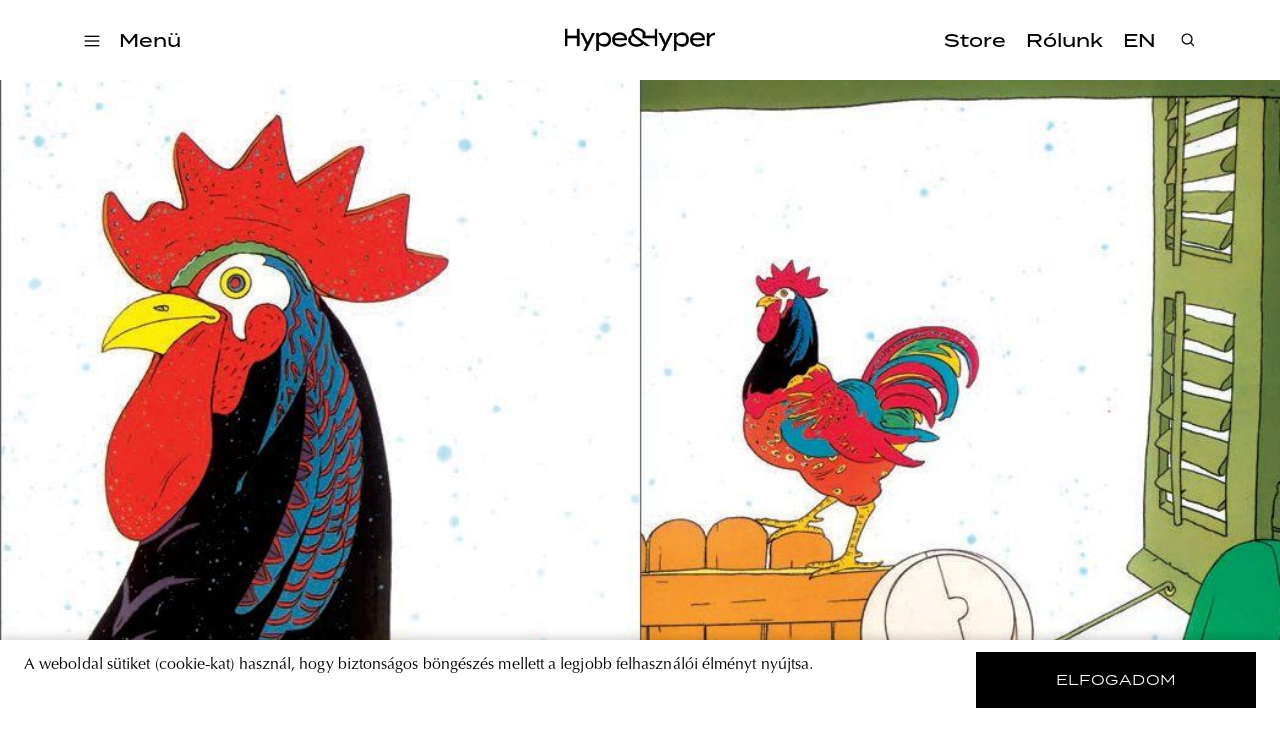

--- FILE ---
content_type: text/html; charset=utf-8
request_url: https://hypeandhyper.com/meghalt-banyai-istvan/
body_size: 6738
content:
<!DOCTYPE html>
<html lang=hu>
<head>
  <title>Hype&Hyper</title>
  <meta charset="utf-8" />
  <meta http-equiv="X-UA-Compatible" content="IE=edge" />
  <meta name="HandheldFriendly" content="True" />
  <meta name="viewport" content="width=device-width, initial-scale=1.0" />

  <link rel="stylesheet" type="text/css" href="/assets/built/screen.css?v=83e36d270b" />
  <script src="https://cdn.jsdelivr.net/npm/algoliasearch@4.5.1/dist/algoliasearch-lite.umd.js"
    integrity="sha256-EXPXz4W6pQgfYY3yTpnDa3OH8/EPn16ciVsPQ/ypsjk=" crossorigin="anonymous"></script>
  <script src="https://cdn.jsdelivr.net/npm/instantsearch.js@4.8.3/dist/instantsearch.production.min.js"
    integrity="sha256-LAGhRRdtVoD6RLo2qDQsU2mp+XVSciKRC8XPOBWmofM=" crossorigin="anonymous"></script>
  <script src="/assets/built/script.js?v=83e36d270b"></script>
  <link rel="icon" href="https://hypeandhyper.com/content/images/2022/10/favicon.ico" type="image/x-icon">
    <link rel="canonical" href="https://hypeandhyper.com/meghalt-banyai-istvan/">
    <meta name="referrer" content="no-referrer-when-downgrade">
    
    <meta property="og:site_name" content="Hype&amp;Hyper">
    <meta property="og:type" content="article">
    <meta property="og:title" content="Meghalt Bányai István grafikus, illusztrátor">
    <meta property="og:description" content="Bányai István többek között a The New Yorker, a New York magazin és a The Atlantic számára készített illusztrációkat.

Bányai 1949-ben született Budapesten. Az 1976-os Hamm (Gobble Gobble) című film miatt 1980-ban meghívták Franciaországba dolgozni, feleségével és fiával pedig többé nem tértek vissza Magyarországra. Nagy sikere volt az 1995-ben megjelent">
    <meta property="og:url" content="https://hypeandhyper.com/meghalt-banyai-istvan/">
    <meta property="og:image" content="https://hypeandhyper.com/content/images/2023/02/zoom.jpg">
    <meta property="article:published_time" content="2023-02-20T14:00:52.000Z">
    <meta property="article:modified_time" content="2023-02-20T14:00:52.000Z">
    <meta property="article:tag" content="design">
    <meta property="article:tag" content="bányai istván">
    
    <meta property="article:publisher" content="https://www.facebook.com/hypeandhyper">
    <meta name="twitter:card" content="summary_large_image">
    <meta name="twitter:title" content="Meghalt Bányai István grafikus, illusztrátor">
    <meta name="twitter:description" content="Bányai István többek között a The New Yorker, a New York magazin és a The Atlantic számára készített illusztrációkat.

Bányai 1949-ben született Budapesten. Az 1976-os Hamm (Gobble Gobble) című film miatt 1980-ban meghívták Franciaországba dolgozni, feleségével és fiával pedig többé nem tértek vissza Magyarországra. Nagy sikere volt az 1995-ben megjelent">
    <meta name="twitter:url" content="https://hypeandhyper.com/meghalt-banyai-istvan/">
    <meta name="twitter:image" content="https://hypeandhyper.com/content/images/2023/02/zoom.jpg">
    <meta name="twitter:label1" content="Written by">
    <meta name="twitter:data1" content="Hype&amp;Hyper">
    <meta name="twitter:label2" content="Filed under">
    <meta name="twitter:data2" content="design, bányai istván">
    <meta property="og:image:width" content="1046">
    <meta property="og:image:height" content="639">
    
    <script type="application/ld+json">
{
    "@context": "https://schema.org",
    "@type": "Article",
    "publisher": {
        "@type": "Organization",
        "name": "Hype&amp;Hyper",
        "url": "https://hypeandhyper.com/",
        "logo": {
            "@type": "ImageObject",
            "url": "https://hypeandhyper.com/content/images/2022/10/favicon.ico",
            "width": 60,
            "height": 60
        }
    },
    "author": {
        "@type": "Person",
        "name": "Hype&amp;Hyper",
        "url": "https://hypeandhyper.com/author/hypehyper/",
        "sameAs": []
    },
    "headline": "Meghalt Bányai István grafikus, illusztrátor",
    "url": "https://hypeandhyper.com/meghalt-banyai-istvan/",
    "datePublished": "2023-02-20T14:00:52.000Z",
    "dateModified": "2023-02-20T14:00:52.000Z",
    "image": {
        "@type": "ImageObject",
        "url": "https://hypeandhyper.com/content/images/2023/02/zoom.jpg",
        "width": 1046,
        "height": 639
    },
    "keywords": "design, bányai istván",
    "description": "Bányai István többek között a The New Yorker, a New York magazin és a The Atlantic számára készített illusztrációkat.\n\nBányai 1949-ben született Budapesten. Az 1976-os Hamm (Gobble Gobble) című film miatt 1980-ban meghívták Franciaországba dolgozni, feleségével és fiával pedig többé nem tértek vissza Magyarországra. Nagy sikere volt az 1995-ben megjelent Zoom című gyermekkönyvének, ugyanebben az évben önálló retrospektív kiállítása is nyílt a Massachusetts államban található Norman Rockwell Múze",
    "mainEntityOfPage": "https://hypeandhyper.com/meghalt-banyai-istvan/"
}
    </script>

    <meta name="generator" content="Ghost 5.66">
    <link rel="alternate" type="application/rss+xml" title="Hype&amp;Hyper" href="https://hypeandhyper.com/rss/">
    <script defer src="https://cdn.jsdelivr.net/ghost/portal@~2.36/umd/portal.min.js" data-i18n="false" data-ghost="https://hypeandhyper.com/" data-key="db7bba5bd8bd8a0c4b7c0b066e" data-api="https://hypeandhyper.com/ghost/api/content/" crossorigin="anonymous"></script><style id="gh-members-styles">.gh-post-upgrade-cta-content,
.gh-post-upgrade-cta {
    display: flex;
    flex-direction: column;
    align-items: center;
    font-family: -apple-system, BlinkMacSystemFont, 'Segoe UI', Roboto, Oxygen, Ubuntu, Cantarell, 'Open Sans', 'Helvetica Neue', sans-serif;
    text-align: center;
    width: 100%;
    color: #ffffff;
    font-size: 16px;
}

.gh-post-upgrade-cta-content {
    border-radius: 8px;
    padding: 40px 4vw;
}

.gh-post-upgrade-cta h2 {
    color: #ffffff;
    font-size: 28px;
    letter-spacing: -0.2px;
    margin: 0;
    padding: 0;
}

.gh-post-upgrade-cta p {
    margin: 20px 0 0;
    padding: 0;
}

.gh-post-upgrade-cta small {
    font-size: 16px;
    letter-spacing: -0.2px;
}

.gh-post-upgrade-cta a {
    color: #ffffff;
    cursor: pointer;
    font-weight: 500;
    box-shadow: none;
    text-decoration: underline;
}

.gh-post-upgrade-cta a:hover {
    color: #ffffff;
    opacity: 0.8;
    box-shadow: none;
    text-decoration: underline;
}

.gh-post-upgrade-cta a.gh-btn {
    display: block;
    background: #ffffff;
    text-decoration: none;
    margin: 28px 0 0;
    padding: 8px 18px;
    border-radius: 4px;
    font-size: 16px;
    font-weight: 600;
}

.gh-post-upgrade-cta a.gh-btn:hover {
    opacity: 0.92;
}</style>
    <script defer src="https://cdn.jsdelivr.net/ghost/sodo-search@~1.1/umd/sodo-search.min.js" data-key="db7bba5bd8bd8a0c4b7c0b066e" data-styles="https://cdn.jsdelivr.net/ghost/sodo-search@~1.1/umd/main.css" data-sodo-search="https://hypeandhyper.com/" crossorigin="anonymous"></script>
    
    <link href="https://hypeandhyper.com/webmentions/receive/" rel="webmention">
    <script defer src="/public/cards.min.js?v=83e36d270b"></script>
    <link rel="stylesheet" type="text/css" href="/public/cards.min.css?v=83e36d270b">
    <script defer src="/public/member-attribution.min.js?v=83e36d270b"></script>
    <!-- Google Tag Manager -->
<script>(function(w,d,s,l,i){w[l]=w[l]||[];w[l].push({'gtm.start':
new Date().getTime(),event:'gtm.js'});var f=d.getElementsByTagName(s)[0],
j=d.createElement(s),dl=l!='dataLayer'?'&l='+l:'';j.async=true;j.src=
'https://www.googletagmanager.com/gtm.js?id='+i+dl;f.parentNode.insertBefore(j,f);
})(window,document,'script','dataLayer','GTM-MFLTHT3');</script>
<!-- End Google Tag Manager -->

<!-- Elf Sight Carousel -->
<script src="https://apps.elfsight.com/p/platform.js" defer></script>
<!-- End Elf Sight Carousel -->
<style>:root {--ghost-accent-color: #000000;}</style>
</head>
<body class="post-template tag-design tag-banyai-istvan">
  <div class="viewport">
    <header class="site-header">
  <div class="site-header-content-container">
    <div class="left-side-container">
      <div class="hamburger">
        <img loading="lazy" src=/assets/images/hamburger.svg?v=83e36d270b onclick="openMenu()" />
      </div>
      <div class="categories" onclick="openMenu()">
        <h3 data-i18n>Menü</h3>
      </div>
      <ul class="main-categories">
        <li>
          <a onclick="moveToPath('strategy')">
            <h3>Strategy</h3>
          </a>
        </li>
        <li>
          <a onclick="moveToPath('business')">
            <h3>Business</h3>
          </a>
        </li>
        <li>
          <a onclick="moveToPath('design')">
            <h3>Design</h3>
          </a>
        </li>
        <li>
          <a onclick="moveToPath('lifestyle')">
            <h3>Lifestyle</h3>
          </a>
        </li>
      </ul>
    </div>
    <a onclick="moveToPath()" class="logo">
      <img loading="lazy" src=/assets/images/main-logo.png?v=83e36d270b />
    </a>
    <div class="right-side-container">
      <ul class="other-links">
        <li>
          <a href="https://store.hypeandhyper.com/" target="_blank">
            <h3>Store</h3>
          </a>
        </li>
        <li>
          <a onclick="moveToPath('about')">
            <h3 data-i18n>Rólunk</h3>
          </a>
        </li>
        <li>
          <a onclick="changeLang()">
            <h3 data-i18n>EN</h3>
          </a>
        </li>
      </ul>
    </div>
    <div class="search">
      <div class="overlay"></div>
      <div class="search-header">
        <img loading="lazy" src=/assets/images/search.svg?v=83e36d270b onclick="openSearch()" />
        <div id="searchbox"></div>
        <img loading="lazy" src=/assets/images/close.svg?v=83e36d270b class="close" onclick="closeSearch()" />
      </div>
      <div id="search-hits" class="post-container"></div>
      <div id="search-stats"></div>
    </div>
  </div>
  <div class="side-menu">
    <div class="side-menu-header">
      <img loading="lazy" src=/assets/images/close.svg?v=83e36d270b class="close" onclick="closeMenu()" />
      <span class="font-medium-spaced">Menü</span>
    </div>
    <div class="menu-links">
      <div class="categories">
        <div class="title">
          <span class="font-medium-spaced" data-i18n>Témák</span>
        </div>
        <ul>
          <li>
            <a onclick="moveToPath('strategy')">
              <h3>Strategy</h3>
            </a>
          </li>
          <li>
            <a onclick="moveToPath('business')">
              <h3>Business</h3>
            </a>
          </li>
          <li>
            <a onclick="moveToPath('design')">
              <h3>Design</h3>
            </a>
          </li>
          <li>
            <a onclick="moveToPath('lifestyle')">
              <h3>Lifestyle</h3>
            </a>
          </li>
        </ul>
      </div>
      <div class="other">
        <ul>
          <li>
            <a href="https://store.hypeandhyper.com/" target="_blank" class="font-large">Store</a>
          </li>
          <li>
            <a onclick="moveToPath('about')" class="font-large" data-i18n>Rólunk</a>
          </li>
        </ul>
      </div>
    </div>
    <div class="vertical-menu-links">
      <ul>
        <li>
          <a href="/tag/east/" class="font-medium-spaced">east</a>
        </li>
        <li>
          <a href="/tag/architecture/" class="font-medium-spaced">architecture</a>
        </li>
        <li>
          <a href="/tag/news/" class="font-medium-spaced">news</a>
        </li>
        <li>
          <a href="/tag/tech/" class="font-medium-spaced">tech</a>
        </li>
        <li>
          <a href="/tag/art/" class="font-medium-spaced">art</a>
        </li>
        <li>
          <a href="/tag/community/" class="font-medium-spaced">community</a>
        </li>
        <li>
          <a href="/tag/poland/" class="font-medium-spaced">poland</a>
        </li>
        <li>
          <a href="/tag/budapest/" class="font-medium-spaced">budapest</a>
        </li>
        <li>
          <a href="/tag/branding/" class="font-medium-spaced">branding</a>
        </li>
      </ul>
    </div>
    <div class="social">
      <div class="language-selector">
        <a onclick="changeLang()">
          <span class="font-medium-spaced" data-i18n>EN</span>
        </a>
      </div>
      <div class="social-icon-container">
  <a href="https://www.facebook.com/hypeandhyper" target="_blank"><img loading="lazy" src=/assets/images/logo-facebook.svg?v=83e36d270b /></a>
  <a href="https://www.instagram.com/hypeandhyper" target="_blank"><img loading="lazy" src=/assets/images/logo-instagram.svg?v=83e36d270b /></a>
  <a href="https://twitter.com/hypeandhyper" target="_blank"><img loading="lazy" src=/assets/images/logo-twitter.svg?v=83e36d270b /></a>
  <a href="https://hu.pinterest.com/hypeandhyper" target="_blank"><img loading="lazy" src=/assets/images/logo-pinterest.svg?v=83e36d270b /></a>
  <a href="https://www.youtube.com/user/hypeandhyper" target="_blank"><img loading="lazy" src=/assets/images/logo-youtube.svg?v=83e36d270b /></a>
</div>
    </div>
  </div>
</header>
    <div class="site-content">
        <main class="article-wrapper">
  <article class="article post tag-design tag-banyai-istvan ">

    <header class="article-header">
      <figure class="article-image">
        <img loading="lazy" srcset="/content/images/2023/02/zoom.jpg 300w, /content/images/size/w600/2023/02/zoom.jpg 600w, /content/images/size/w1000/2023/02/zoom.jpg 1000w, /content/images/size/w2000/2023/02/zoom.jpg 2000w" sizes="(min-width: 1400px) 1400px, 92vw"
          src="/content/images/2023/02/zoom.jpg"
          alt="Meghalt Bányai István grafikus, illusztrátor" />
        </figure>

      <section class="article-tag font-tag">
        <a href="https://hypeandhyper.com/tag/design/">design</a>
      </section>

      <h1 class="article-title">Meghalt Bányai István grafikus, illusztrátor</h1>
      <h4 class="article-author font-tag"><a href="/author/hypehyper/">Hype&amp;Hyper</a> · 20 02 2023</h4>

      <div class="article-header-divider"></div>
      </header>


    <section class="article-content">
      <div class="article-content-text">

        <p><strong>Bányai István többek között a The New Yorker, a New York magazin és a The Atlantic számára készített illusztrációkat.</strong></p><hr><p>Bányai 1949-ben született Budapesten. Az 1976-os Hamm (Gobble Gobble) című film miatt 1980-ban meghívták Franciaországba dolgozni, feleségével és fiával pedig többé nem tértek vissza Magyarországra. Nagy sikere volt az 1995-ben megjelent Zoom című gyermekkönyvének, ugyanebben az évben önálló retrospektív kiállítása is nyílt a Massachusetts államban található Norman Rockwell Múzeumban. A grafikus még tavaly december 15-én hunyt el, a hírt azonban csak most közölték.</p><figure class="kg-card kg-embed-card"><iframe width="200" height="150" src="https://www.youtube.com/embed/ERvmDgOLPMw?feature=oembed" frameborder="0" allow="accelerometer; autoplay; clipboard-write; encrypted-media; gyroscope; picture-in-picture; web-share" allowfullscreen title="Istvan Banyai  Hamm.(Gobble-Gobble) 1976 mp4"></iframe></figure><figure class="kg-card kg-embed-card"><iframe width="200" height="150" src="https://www.youtube.com/embed/FTcIW-_RFO8?feature=oembed" frameborder="0" allow="accelerometer; autoplay; clipboard-write; encrypted-media; gyroscope; picture-in-picture; web-share" allowfullscreen title="Istvan Banyai Zoom for Nickelodeon 1998.mp4"></iframe></figure><p><em>Forrás: <a href="https://www.nytimes.com/2023/02/18/arts/istvan-banyai-dead.html?ref=hypeandhyper.com"><strong>nytimes.com</strong></a></em></p><!--kg-card-begin: markdown--><p><a href="https://hypeandhyper.com/graphic-artist-and-illustrator-istvan-banyai-passed-away"></a></p>
<!--kg-card-end: markdown-->
        <ul class="tags">
          <li>
            <a href="/tag/design/" title="design" class="font-tag">design</a>
          </li>
          <li>
            <a href="/tag/banyai-istvan/" title="bányai istván" class="font-tag">bányai istván</a>
          </li>
        </ul>
        </div>

      <section class="post-feed">
        <div class="divider">
    <div class="divider-title">
      <span class="font-separator" data-i18n>továbbiak</span>
    </div>
    <div class="divider-line"></div>
</div>
        <div class="post-container">
            <div class="article-preview post tag-lifestyle tag-rutin tag-mimis tag-bisztro tag-fine-dining tag-etterem tag-budaors tag-gasztronomia tag-agglomeracio tag-gasztro tag-pallag-david story ">
      <a class="article-preview-link " href="/gyakorlat-teszi-a-mestert-rutin-gasztrolubickolo-es-mimis-sweetaway-patisserie/">
        <img loading="lazy" class="article-preview-image" srcset="/content/images/size/w300/2023/02/328818671_503976971808823_2706422375072050304_n-2.jpg 300w,
                    /content/images/size/w600/2023/02/328818671_503976971808823_2706422375072050304_n-2.jpg 600w,
                    /content/images/size/w1000/2023/02/328818671_503976971808823_2706422375072050304_n-2.jpg 1000w,
                    /content/images/size/w2000/2023/02/328818671_503976971808823_2706422375072050304_n-2.jpg 2000w" sizes="(max-width: 1000px) 400px, 800px" src="/content/images/size/w600/2023/02/328818671_503976971808823_2706422375072050304_n-2.jpg" alt="Gyakorlat teszi a mestert – Rutin Gasztrolubickoló és Mimi’s Sweetaway &amp; Pâtisserie" loading="lazy" />
      </a>

  <div class="article-preview-container ">
    <a class="article-preview-link" href="/gyakorlat-teszi-a-mestert-rutin-gasztrolubickolo-es-mimis-sweetaway-patisserie/">
      <header class="article-preview-header">
            <div href="/tag/lifestyle/" class="font-tag">lifestyle</div>
        <h3>Gyakorlat teszi a mestert – Rutin Gasztrolubickoló és Mimi’s Sweetaway &amp; Pâtisserie</h3>
      </header>
    </a>
      <div class="excerpt">
        <span class="font-body-text">Van az úgy, hogy az ember nem arra vágyik, hogy kiforgassa a sarkaiból a világot, egyszerűen csak jól akarja magát érezni néhány óráig, ismerős ízek és barátok társaságában. Aki szerencsés, azt más hobbiszakácsok meginvitálják egy laza ebédre, de ha épp nincs ilyen meghívásunk, akkor sem érdemes csüggedni: nem is olyan</span>
      </div>
  </div>

</div>
            <div class="article-preview post tag-lifestyle-2 tag-farsang tag-karneval tag-szaturnalia tag-szaturnusz tag-mohacs tag-busojaras tag-magyaroszag tag-juhasz-balazs story ">
      <a class="article-preview-link " href="/farsang-2023/">
        <img loading="lazy" class="article-preview-image" srcset="/content/images/size/w300/2023/02/konyvbe_198.jpg 300w,
                    /content/images/size/w600/2023/02/konyvbe_198.jpg 600w,
                    /content/images/size/w1000/2023/02/konyvbe_198.jpg 1000w,
                    /content/images/size/w2000/2023/02/konyvbe_198.jpg 2000w" sizes="(max-width: 1000px) 400px, 800px" src="/content/images/size/w600/2023/02/konyvbe_198.jpg" alt="A farsang nyomában | Juhász Balázs képeivel illusztrálva" loading="lazy" />
      </a>

  <div class="article-preview-container ">
    <a class="article-preview-link" href="/farsang-2023/">
      <header class="article-preview-header">
            <div href="/tag/lifestyle-2/" class="font-tag">lifestyle</div>
        <h3>A farsang nyomában | Juhász Balázs képeivel illusztrálva</h3>
      </header>
    </a>
      <div class="excerpt">
        <span class="font-body-text">A farsangi időszak a világ népei számára karneválokkal és mulatságokkal tarkított periódus. De vajon honnan származik ez a szokás, és hogyan terjedt el nálunk? Cikkünkben ezt a kérdést járjuk körül.

Előzmények

A farsangi mulatságok eredetileg germán és római pogány szokásokból, illetve népi hiedelmekből alakultak ki. Egyik legismertebb előfutára a Szaturnália</span>
      </div>
  </div>

</div>
            <div class="article-preview post tag-kantin tag-retro tag-magyar tag-leves tag-gasztronomia tag-menza tag-food-design tag-gasztrotortenelem tag-lifestyle story ">
      <a class="article-preview-link " href="/kantin-2-levesek/">
        <img loading="lazy" class="article-preview-image" srcset="/content/images/size/w300/2023/02/B1036666-Edit.jpg 300w,
                    /content/images/size/w600/2023/02/B1036666-Edit.jpg 600w,
                    /content/images/size/w1000/2023/02/B1036666-Edit.jpg 1000w,
                    /content/images/size/w2000/2023/02/B1036666-Edit.jpg 2000w" sizes="(max-width: 1000px) 400px, 800px" src="/content/images/size/w600/2023/02/B1036666-Edit.jpg" alt="Kantin #2 – Levesek" loading="lazy" />
      </a>

  <div class="article-preview-container ">
    <a class="article-preview-link" href="/kantin-2-levesek/">
      <header class="article-preview-header">
            <div href="/tag/kantin/" class="font-tag">kantin</div>
        <h3>Kantin #2 – Levesek</h3>
      </header>
    </a>
      <div class="excerpt">
        <span class="font-body-text">Miután elmajszoltunk néhány retró szendvicset, itt az ideje, hogy gondoljunk az ebédre is – márpedig magyar menü nem maradhat leves nélkül. Sorozatunk következő részében merőkanalat és mélytányért ragadunk, tarts velünk most is!

A levesfélék gyakorlatilag a legrégibb főtt ételeink, ugyanis már azóta beszélhetünk ezekről a fogásokról, hogy az emberiség használ tüzet</span>
      </div>
  </div>

</div>
        </div>
      </section>

      </section>
      </article>
      </main>

    </div>

    <div class="cookie-container" id="cookie">
  <div data-i18n class="text-container font-body-text">A weboldal sütiket (cookie-kat) használ, hogy biztonságos böngészés mellett a legjobb felhasználói élményt nyújtsa.</div>
  <button id="accept-cookie" data-i18n onclick="acceptCookie()">elfogadom</div>
</div>
    <footer class="site-footer outer">
  <div class="inner">
    <div class="title">
      <img loading="lazy" src=/assets/images/main-logo.png?v=83e36d270b>
    </div>
    <div class="menu">
      <a onclick="moveToPath('about')" class="font-medium-spaced"><span data-i18n>Rólunk</span></a>
      <a href="https://store.hypeandhyper.com/" target="_blank" class="font-medium-spaced"><span>store</span></a>
      <a onclick="moveToPath('privacy-policy')" class="font-medium-spaced">
        <span data-i18n>adatvédelmi nyilatkozat</span>
      </a>
    </div>
    <div class="social">
      <div class="font-medium-spaced"><span data-i18n>kövess minket</span></div>
      <div class="social-icon-container">
  <a href="https://www.facebook.com/hypeandhyper" target="_blank"><img loading="lazy" src=/assets/images/logo-facebook.svg?v=83e36d270b /></a>
  <a href="https://www.instagram.com/hypeandhyper" target="_blank"><img loading="lazy" src=/assets/images/logo-instagram.svg?v=83e36d270b /></a>
  <a href="https://twitter.com/hypeandhyper" target="_blank"><img loading="lazy" src=/assets/images/logo-twitter.svg?v=83e36d270b /></a>
  <a href="https://hu.pinterest.com/hypeandhyper" target="_blank"><img loading="lazy" src=/assets/images/logo-pinterest.svg?v=83e36d270b /></a>
  <a href="https://www.youtube.com/user/hypeandhyper" target="_blank"><img loading="lazy" src=/assets/images/logo-youtube.svg?v=83e36d270b /></a>
</div>
    </div>
    <div id="mc_embed_signup" class="subscribe">
      <div class="sign-up">
        <div class="font-medium-spaced"><span data-i18n>iratkozz fel a hírlevelünkre</span></div>
      </div>
      <div class="email">
        <form action="https://hypeandhyper.us4.list-manage.com/subscribe/post?u=650adc7bb1c6988c571b0c6ac&amp;id=e38e88d740"
          method="post" id="mc-embedded-subscribe-form" name="mc-embedded-subscribe-form" class="validate" target="_blank"
          novalidate>
          <div id="mc_embed_signup_scroll">
            <div class="mc-field-group">
              <label for="mce-EMAIL">
                <input type="email" value="" name="EMAIL" class="required email" id="mce-EMAIL" required />
                <div class="font-medium-spaced"><span data-i18n>email cím</span></div>
              </label>
            </div>
            <div id="mce-responses" class="clear foot">
              <div class="response" id="mce-error-response" style="display:none"></div>
              <div class="response" id="mce-success-response" style="display:none"></div>
            </div>
            <!-- real people should not fill this in and expect good things - do not remove this or risk form bot signups-->
            <div style="position: absolute; left: -5000px;" aria-hidden="true"><input type="text"
                name="b_650adc7bb1c6988c571b0c6ac_e38e88d740" tabindex="-1" value=""></div>
            <div class="subscribe-button">
              <input type="submit" value="" name="subscribe" id="mc-embedded-subscribe" class="button" />
              <img loading="lazy" id="submit-form-arrow" src=/assets/images/arrow.svg?v=83e36d270b />
            </div>
          </div>
        </form>
        </div>
        <div class="agree">
          <span data-i18n>A feliratkozással elfogadja az Általános Szerződési Feltételeket és kijelenti, hogy elolvasta
            az
            Adatvédelmi nyilatkozatot.</span>
        </div>
        </div>
  </div>
  </div>
</footer>  </div>

  <!-- Open links on new tabs -->
<script>
var links = document.querySelectorAll('.article-content a');
links.forEach((link) => {
    var a = new RegExp('/' + window.location.host + '/');
    if(!a.test(link.href)) {
      	link.addEventListener('click', (event) => {
            event.preventDefault();
            event.stopPropagation();
            window.open(link.href, '_blank');
        });
    }
});
</script>
<!-- End Open links on new tabs -->
</body>
</html>
